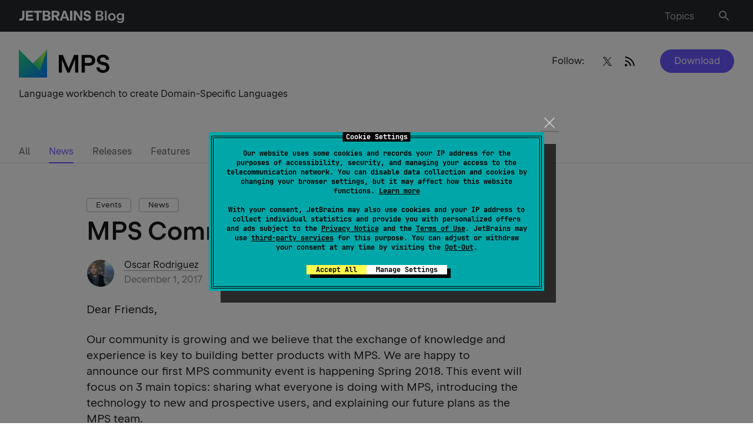

--- FILE ---
content_type: image/svg+xml
request_url: https://blog.jetbrains.com/wp-content/uploads/2019/01/MPS-ico.svg
body_size: 1490
content:
<?xml version="1.0" encoding="UTF-8"?>
<svg xmlns="http://www.w3.org/2000/svg" width="48" height="48" viewBox="0 0 48 48" fill="none">
  <path d="M0 48H48L23.896 23.936L0 0V48Z" fill="url(#paint0_linear_2758_5075)"></path>
  <path d="M48.0009 48L23.8969 23.936L48.0009 0V48Z" fill="url(#paint1_linear_2758_5075)"></path>
  <path d="M35.9289 35.928L23.8969 23.936L48.0009 0L35.9289 35.928Z" fill="url(#paint2_linear_2758_5075)"></path>
  <defs>
    <linearGradient id="paint0_linear_2758_5075" x1="36.336" y1="63.8" x2="-9.336" y2="5.296" gradientUnits="userSpaceOnUse">
      <stop offset="0.06" stop-color="#087CFA"></stop>
      <stop offset="0.87" stop-color="#21D789"></stop>
    </linearGradient>
    <linearGradient id="paint1_linear_2758_5075" x1="61.2409" y1="44.36" x2="15.5609" y2="-14.144" gradientUnits="userSpaceOnUse">
      <stop offset="0.05" stop-color="#087CFA"></stop>
      <stop offset="0.18" stop-color="#0A83F0"></stop>
      <stop offset="0.39" stop-color="#0F98D6"></stop>
      <stop offset="0.67" stop-color="#19BAAC"></stop>
      <stop offset="0.87" stop-color="#21D789"></stop>
    </linearGradient>
    <linearGradient id="paint2_linear_2758_5075" x1="27.2809" y1="37.016" x2="43.9048" y2="-7.688" gradientUnits="userSpaceOnUse">
      <stop offset="0.12" stop-color="#21D789"></stop>
      <stop offset="0.36" stop-color="#6AE273"></stop>
      <stop offset="0.58" stop-color="#A8EB61"></stop>
      <stop offset="0.77" stop-color="#D5F254"></stop>
      <stop offset="0.92" stop-color="#F1F64C"></stop>
      <stop offset="1" stop-color="#FCF84A"></stop>
    </linearGradient>
  </defs>
</svg>


--- FILE ---
content_type: image/svg+xml
request_url: https://blog.jetbrains.com/wp-content/uploads/2019/01/MPS-2.svg
body_size: 3584
content:
<?xml version="1.0" encoding="UTF-8"?>
<svg xmlns="http://www.w3.org/2000/svg" width="154" height="48" viewBox="0 0 154 48" fill="none">
  <path d="M84.99 31.09L84.5 32.76L84.01 31.09L74.83 9.5H68V39.46H73.27V18.19L73.21 17.21L82.46 39.47H86.4L95.67 17.06L95.63 18.19V39.46H100.89V9.5H93.98L85.01 31.09H84.99ZM124.94 10.63C123.38 9.86999 121.58 9.5 119.53 9.5H106.82V39.46H112.15V27.86H119.36C121.46 27.86 123.29 27.47 124.87 26.7C126.45 25.93 127.67 24.85 128.53 23.46C129.39 22.07 129.82 20.46 129.82 18.63C129.82 16.8 129.4 15.22 128.55 13.84C127.7 12.46 126.5 11.39 124.94 10.63ZM123.69 21.15C123.27 21.86 122.68 22.4 121.91 22.79C121.15 23.18 120.24 23.37 119.2 23.37H112.14V14.02H119.2C120.24 14.02 121.14 14.21 121.91 14.59C122.67 14.97 123.26 15.51 123.69 16.21C124.11 16.91 124.32 17.73 124.32 18.67C124.32 19.61 124.11 20.46 123.69 21.16V21.15ZM153.01 26.91C152.37 25.71 151.49 24.7 150.35 23.87C149.21 23.04 147.91 22.46 146.45 22.14L141.4 21.01C140.39 20.74 139.59 20.31 139 19.74C138.41 19.16 138.12 18.42 138.12 17.53C138.12 16.73 138.33 16.03 138.74 15.43C139.15 14.83 139.73 14.37 140.47 14.04C141.21 13.71 142.07 13.55 143.04 13.55C144.01 13.55 144.89 13.72 145.64 14.06C146.39 14.4 146.97 14.89 147.37 15.52C147.78 16.15 147.98 16.85 147.98 17.64H153.33C153.32 15.96 152.87 14.46 152 13.16C151.13 11.85 149.91 10.83 148.34 10.1C146.77 9.36999 144.98 9 142.97 9C140.96 9 139.24 9.37999 137.68 10.13C136.12 10.89 134.91 11.93 134.04 13.25C133.17 14.58 132.73 16.08 132.73 17.77C132.73 19.15 133.02 20.4 133.61 21.52C134.19 22.63 135.02 23.57 136.07 24.32C137.13 25.08 138.36 25.62 139.77 25.95L144.99 27.13C146.09 27.4 146.95 27.88 147.58 28.55C148.21 29.23 148.52 30.09 148.52 31.13C148.52 31.97 148.3 32.72 147.85 33.37C147.4 34.02 146.77 34.53 145.95 34.89C145.13 35.25 144.18 35.44 143.09 35.44C142 35.44 140.97 35.24 140.1 34.84C139.24 34.44 138.56 33.89 138.08 33.18C137.59 32.47 137.35 31.66 137.35 30.73H132C132.01 32.56 132.49 34.17 133.42 35.57C134.35 36.97 135.65 38.06 137.3 38.83C138.95 39.61 140.85 40 142.99 40C145.13 40 147.01 39.6 148.67 38.81C150.33 38.02 151.62 36.93 152.54 35.55C153.46 34.17 153.92 32.61 153.92 30.88C153.92 29.45 153.6 28.14 152.97 26.94L153.01 26.91Z" fill="black"></path>
  <path d="M0 48H48L23.896 23.936L0 0V48Z" fill="url(#paint0_linear_2755_5208)"></path>
  <path d="M48.0009 48L23.8969 23.936L48.0009 0V48Z" fill="url(#paint1_linear_2755_5208)"></path>
  <path d="M35.9289 35.928L23.8969 23.936L48.0009 0L35.9289 35.928Z" fill="url(#paint2_linear_2755_5208)"></path>
  <defs>
    <linearGradient id="paint0_linear_2755_5208" x1="36.336" y1="63.8" x2="-9.336" y2="5.296" gradientUnits="userSpaceOnUse">
      <stop offset="0.06" stop-color="#087CFA"></stop>
      <stop offset="0.87" stop-color="#21D789"></stop>
    </linearGradient>
    <linearGradient id="paint1_linear_2755_5208" x1="61.2409" y1="44.36" x2="15.5609" y2="-14.144" gradientUnits="userSpaceOnUse">
      <stop offset="0.05" stop-color="#087CFA"></stop>
      <stop offset="0.18" stop-color="#0A83F0"></stop>
      <stop offset="0.39" stop-color="#0F98D6"></stop>
      <stop offset="0.67" stop-color="#19BAAC"></stop>
      <stop offset="0.87" stop-color="#21D789"></stop>
    </linearGradient>
    <linearGradient id="paint2_linear_2755_5208" x1="27.2809" y1="37.016" x2="43.9048" y2="-7.688" gradientUnits="userSpaceOnUse">
      <stop offset="0.12" stop-color="#21D789"></stop>
      <stop offset="0.36" stop-color="#6AE273"></stop>
      <stop offset="0.58" stop-color="#A8EB61"></stop>
      <stop offset="0.77" stop-color="#D5F254"></stop>
      <stop offset="0.92" stop-color="#F1F64C"></stop>
      <stop offset="1" stop-color="#FCF84A"></stop>
    </linearGradient>
  </defs>
</svg>


--- FILE ---
content_type: image/svg+xml
request_url: https://blog.jetbrains.com/wp-content/uploads/2024/06/JETBRAINS-Blog.svg
body_size: 7972
content:
<?xml version="1.0" encoding="UTF-8"?>
<svg xmlns="http://www.w3.org/2000/svg" width="181" height="26" viewBox="0 0 181 26" fill="none">
  <path d="M0.94 17.58H3.292C3.764 17.58 4.18 17.48 4.54 17.28C4.908 17.08 5.192 16.796 5.392 16.428C5.592 16.06 5.692 15.64 5.692 15.168V4.2H9.412V15.444C9.412 16.5 9.168 17.452 8.68 18.3C8.2 19.14 7.532 19.8 6.676 20.28C5.82 20.76 4.856 21 3.784 21H0.94V17.58ZM12.0061 4.2H24.2341V7.44H15.6301V11.004H23.4181V14.148H15.6301V17.76H24.4741V21H12.0061V4.2ZM25.3518 4.2H39.0078V7.536H34.0518V21H30.3318V7.536H25.3518V4.2ZM48.0413 4.2C49.1133 4.2 50.0693 4.388 50.9093 4.764C51.7493 5.14 52.4013 5.664 52.8653 6.336C53.3293 7.008 53.5613 7.772 53.5613 8.628C53.5613 9.372 53.3853 10.032 53.0333 10.608C52.6893 11.184 52.2093 11.632 51.5933 11.952C50.9773 12.264 50.2693 12.42 49.4693 12.42V12.036C50.3493 12.036 51.1293 12.22 51.8093 12.588C52.4973 12.948 53.0333 13.456 53.4173 14.112C53.8013 14.768 53.9933 15.512 53.9933 16.344C53.9933 17.248 53.7493 18.052 53.2613 18.756C52.7733 19.46 52.0853 20.012 51.1973 20.412C50.3173 20.804 49.3133 21 48.1853 21H40.5773V4.2H48.0413ZM44.1893 18.18H47.6333C48.1373 18.18 48.5813 18.096 48.9653 17.928C49.3573 17.752 49.6573 17.504 49.8653 17.184C50.0813 16.864 50.1893 16.492 50.1893 16.068C50.1893 15.636 50.0813 15.256 49.8653 14.928C49.6493 14.592 49.3453 14.332 48.9533 14.148C48.5693 13.964 48.1293 13.872 47.6333 13.872H44.1893V18.18ZM47.4893 11.136C47.9453 11.136 48.3493 11.052 48.7013 10.884C49.0533 10.708 49.3253 10.464 49.5173 10.152C49.7173 9.832 49.8173 9.46 49.8173 9.036C49.8173 8.628 49.7173 8.272 49.5173 7.968C49.3253 7.664 49.0533 7.432 48.7013 7.272C48.3493 7.104 47.9453 7.02 47.4893 7.02H44.1893V11.136H47.4893ZM61.213 13.608H65.257L69.577 21H65.329L61.213 13.608ZM55.777 4.2H63.133C64.349 4.2 65.417 4.42 66.337 4.86C67.257 5.3 67.969 5.924 68.473 6.732C68.977 7.532 69.229 8.456 69.229 9.504C69.229 10.576 68.973 11.516 68.461 12.324C67.949 13.132 67.225 13.76 66.289 14.208C65.361 14.656 64.277 14.88 63.037 14.88H59.497V21H55.777V4.2ZM62.845 11.868C63.365 11.868 63.817 11.776 64.201 11.592C64.585 11.4 64.881 11.128 65.089 10.776C65.297 10.424 65.401 10.012 65.401 9.54C65.401 9.068 65.297 8.66 65.089 8.316C64.881 7.964 64.585 7.696 64.201 7.512C63.817 7.32 63.365 7.224 62.845 7.224H59.497V11.868H62.845ZM75.6887 4.2H79.7207L85.8647 21H82.1567L80.8847 17.292H74.6567L73.4687 21H69.6887L75.6887 4.2ZM79.9487 14.484L77.8847 8.556L77.6567 7.476L77.4287 8.556L75.4967 14.484H79.9487ZM87.0904 4.2H90.9304V21H87.0904V4.2ZM93.5948 4.2H97.2188L104.443 15.564V4.2H107.839V21H104.179L96.9908 9.636V21H93.5948V4.2ZM116.217 21.288C114.977 21.288 113.877 21.064 112.917 20.616C111.957 20.168 111.201 19.544 110.649 18.744C110.105 17.944 109.825 17.02 109.809 15.972H113.529C113.529 16.404 113.645 16.788 113.877 17.124C114.109 17.452 114.433 17.708 114.849 17.892C115.265 18.068 115.737 18.156 116.265 18.156C116.777 18.156 117.221 18.076 117.597 17.916C117.981 17.756 118.277 17.528 118.485 17.232C118.701 16.936 118.809 16.6 118.809 16.224C118.809 15.76 118.665 15.372 118.377 15.06C118.089 14.748 117.697 14.532 117.201 14.412L114.177 13.788C113.385 13.62 112.689 13.32 112.089 12.888C111.489 12.456 111.025 11.916 110.697 11.268C110.369 10.612 110.205 9.88 110.205 9.072C110.205 8.072 110.457 7.184 110.961 6.408C111.473 5.624 112.185 5.012 113.097 4.572C114.009 4.132 115.049 3.912 116.217 3.912C117.393 3.912 118.437 4.124 119.349 4.548C120.269 4.972 120.985 5.56 121.497 6.312C122.017 7.064 122.289 7.928 122.313 8.904H118.593C118.593 8.544 118.493 8.224 118.293 7.944C118.101 7.656 117.829 7.436 117.477 7.284C117.125 7.124 116.717 7.044 116.253 7.044C115.797 7.044 115.393 7.12 115.041 7.272C114.697 7.416 114.429 7.624 114.237 7.896C114.045 8.16 113.949 8.472 113.949 8.832C113.949 9.232 114.081 9.568 114.345 9.84C114.609 10.104 114.965 10.288 115.413 10.392L118.269 10.98C119.117 11.14 119.869 11.456 120.525 11.928C121.181 12.4 121.689 12.988 122.049 13.692C122.417 14.388 122.601 15.152 122.601 15.984C122.601 17 122.329 17.912 121.785 18.72C121.249 19.52 120.497 20.148 119.529 20.604C118.569 21.06 117.465 21.288 116.217 21.288ZM137.993 4.2C139.025 4.2 139.945 4.388 140.753 4.764C141.561 5.14 142.189 5.664 142.637 6.336C143.093 7 143.321 7.76 143.321 8.616C143.321 9.36 143.145 10.02 142.793 10.596C142.449 11.172 141.965 11.62 141.341 11.94C140.725 12.26 140.013 12.42 139.205 12.42V12.036C140.093 12.036 140.881 12.22 141.569 12.588C142.257 12.956 142.793 13.468 143.177 14.124C143.561 14.78 143.753 15.52 143.753 16.344C143.753 17.24 143.513 18.044 143.033 18.756C142.561 19.46 141.897 20.012 141.041 20.412C140.193 20.804 139.225 21 138.137 21H130.805V4.2H137.993ZM133.721 18.624H137.813C138.381 18.624 138.881 18.524 139.313 18.324C139.753 18.116 140.093 17.828 140.333 17.46C140.573 17.084 140.693 16.648 140.693 16.152C140.693 15.656 140.569 15.216 140.321 14.832C140.081 14.448 139.745 14.148 139.313 13.932C138.881 13.716 138.381 13.608 137.813 13.608H133.721V18.624ZM137.669 11.304C138.189 11.304 138.645 11.208 139.037 11.016C139.437 10.816 139.745 10.536 139.961 10.176C140.185 9.816 140.297 9.4 140.297 8.928C140.297 8.456 140.185 8.044 139.961 7.692C139.745 7.34 139.437 7.068 139.037 6.876C138.637 6.676 138.181 6.576 137.669 6.576H133.721V11.304H137.669ZM146.385 4.2H149.217V21H146.385V4.2ZM158.106 21.288C156.898 21.288 155.802 21.008 154.818 20.448C153.834 19.888 153.058 19.12 152.49 18.144C151.93 17.16 151.65 16.064 151.65 14.856C151.65 13.648 151.93 12.556 152.49 11.58C153.058 10.596 153.834 9.824 154.818 9.264C155.802 8.704 156.902 8.424 158.118 8.424C159.326 8.424 160.422 8.704 161.406 9.264C162.39 9.824 163.162 10.596 163.722 11.58C164.29 12.556 164.574 13.648 164.574 14.856C164.574 16.064 164.29 17.16 163.722 18.144C163.162 19.12 162.39 19.888 161.406 20.448C160.422 21.008 159.322 21.288 158.106 21.288ZM158.106 18.756C158.802 18.756 159.414 18.592 159.942 18.264C160.478 17.936 160.89 17.476 161.178 16.884C161.474 16.292 161.622 15.616 161.622 14.856C161.622 14.088 161.474 13.412 161.178 12.828C160.89 12.236 160.478 11.776 159.942 11.448C159.406 11.112 158.794 10.944 158.106 10.944C157.426 10.944 156.818 11.108 156.282 11.436C155.746 11.764 155.33 12.224 155.034 12.816C154.746 13.408 154.602 14.088 154.602 14.856C154.602 15.616 154.746 16.292 155.034 16.884C155.33 17.476 155.742 17.936 156.27 18.264C156.806 18.592 157.418 18.756 158.106 18.756ZM172.554 25.128C171.57 25.128 170.662 24.968 169.83 24.648C168.998 24.336 168.31 23.896 167.766 23.328C167.222 22.768 166.87 22.124 166.71 21.396H169.518C169.606 21.66 169.79 21.896 170.07 22.104C170.358 22.32 170.71 22.488 171.126 22.608C171.55 22.728 172.01 22.788 172.506 22.788C173.146 22.788 173.718 22.668 174.222 22.428C174.726 22.188 175.118 21.848 175.398 21.408C175.686 20.976 175.83 20.472 175.83 19.896V19.176L175.926 15.744L176.922 14.712C176.906 15.816 176.686 16.792 176.262 17.64C175.846 18.48 175.254 19.132 174.486 19.596C173.718 20.052 172.83 20.28 171.822 20.28C170.742 20.28 169.782 20.028 168.942 19.524C168.11 19.012 167.462 18.308 166.998 17.412C166.542 16.516 166.314 15.496 166.314 14.352C166.314 13.208 166.542 12.188 166.998 11.292C167.462 10.388 168.11 9.684 168.942 9.18C169.782 8.676 170.742 8.424 171.822 8.424C172.83 8.424 173.718 8.656 174.486 9.12C175.254 9.576 175.846 10.228 176.262 11.076C176.686 11.916 176.906 12.9 176.922 14.028L175.926 13.092V8.712H178.686L178.65 19.896C178.65 20.92 178.39 21.828 177.87 22.62C177.35 23.412 176.63 24.028 175.71 24.468C174.79 24.908 173.738 25.128 172.554 25.128ZM172.542 17.868C173.19 17.868 173.766 17.724 174.27 17.436C174.774 17.14 175.162 16.724 175.434 16.188C175.714 15.652 175.854 15.04 175.854 14.352C175.854 13.664 175.714 13.052 175.434 12.516C175.162 11.98 174.774 11.564 174.27 11.268C173.766 10.972 173.19 10.824 172.542 10.824C171.886 10.824 171.306 10.972 170.802 11.268C170.298 11.564 169.91 11.98 169.638 12.516C169.366 13.052 169.23 13.664 169.23 14.352C169.23 15.04 169.366 15.652 169.638 16.188C169.91 16.724 170.298 17.14 170.802 17.436C171.306 17.724 171.886 17.868 172.542 17.868Z" fill="white"></path>
</svg>
